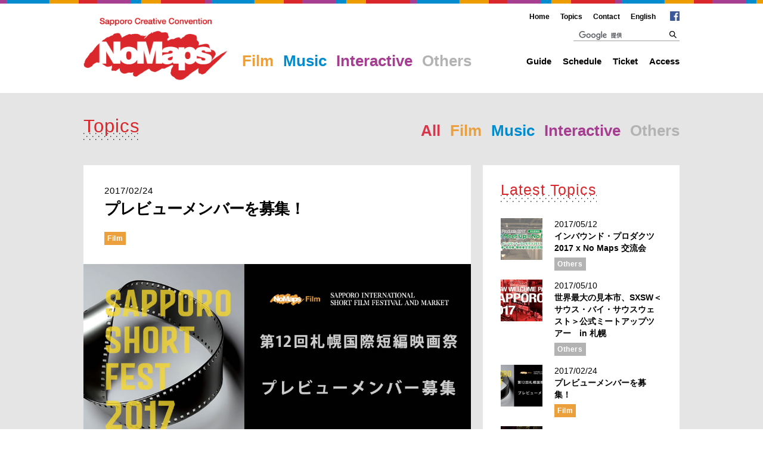

--- FILE ---
content_type: text/html; charset=UTF-8
request_url: https://no-maps.jp/2016/topics/2193
body_size: 23546
content:
<!DOCTYPE html>
<html lang="ja">
<head prefix="og: http://ogp.me/ns# fb: http://ogp.me/ns/fb# article: http://ogp.me/ns/article#">
<meta charset="UTF-8">
<meta http-equiv="X-UA-Compatible" content="IE=edge,chrome=1">
<meta name="format-detection" content="telephone=no">

<meta name="description" content="第12回札幌国際短編映画祭に応募される作品のプレビューを行う「プレビュー・メンバー」を募集します。現在、プレビューシステムの準備を進めております。 準備に多少時間が掛かりますが、このページの下の方にあ...">
<meta name="keywords" content="No Maps, No Maps, 札幌, Sapporo, コンベンション, クリエイティブ, 短編映画祭, VR, 人工知能, イベント情報, チケット">
<meta property="og:type" content="article">
<meta property="og:locale" content="ja_JP">
<meta property="og:title" content="プレビューメンバーを募集！ | Topics | No Maps">
<meta property="og:description" content="第12回札幌国際短編映画祭に応募される作品のプレビューを行う「プレビュー・メンバー」を募集します。現在、プレビューシステムの準備を進めております。 準備に多少時間が掛かりますが、このページの下の方にあ...">
<meta property="og:url" content="https://no-maps.jp/2016/topics/2193">
<meta property="og:site_name" content="No Maps - Sapporo Creative Convention">
<meta property="og:image" content="https://no-maps.jp/2016/wp-content/uploads/2017/02/ssf2017_preview.jpg">

<title>プレビューメンバーを募集！ | Topics | No Maps 2016</title>

<link rel="stylesheet" type="text/css" media="all" href="https://no-maps.jp/2016/wp-content/themes/no-maps/style.css">
<link rel="stylesheet" type="text/css" href="https://no-maps.jp/2016/wp-content/themes/no-maps/css/reset.css">
<link rel="stylesheet" type="text/css" href="https://no-maps.jp/2016/wp-content/themes/no-maps/css/colorbox.css">
<link rel="stylesheet" type="text/css" href="https://no-maps.jp/2016/wp-content/themes/no-maps/css/common.css">
<link rel="stylesheet" type="text/css" href="https://no-maps.jp/2016/wp-content/themes/no-maps/css/common_sp.css" media="screen and (max-width: 640px)">

<script src="//ajax.googleapis.com/ajax/libs/jquery/1.11.1/jquery.min.js"></script>
<script src="https://no-maps.jp/2016/wp-content/themes/no-maps/js/autoHeight.js"></script>
<script src="https://no-maps.jp/2016/wp-content/themes/no-maps/js/colorbox.js"></script>
<script src="https://no-maps.jp/2016/wp-content/themes/no-maps/js/common.js"></script>
<!--[if lt IE 9]>
	<script src="https://no-maps.jp/2016/wp-content/themes/no-maps/js/html5.js"></script>
	<script src="https://no-maps.jp/2016/wp-content/themes/no-maps/js/IE9.js"></script>
	<script src="https://no-maps.jp/2016/wp-content/themes/no-maps/js/css3-mediaqueries.js"></script>
<![endif]-->

<!-- script src="https://no-maps.jp/2016/wp-content/themes/no-maps/js/page.js"></script -->

<script>
	(function(i,s,o,g,r,a,m){i['GoogleAnalyticsObject']=r;i[r]=i[r]||function(){
	(i[r].q=i[r].q||[]).push(arguments)},i[r].l=1*new Date();a=s.createElement(o),
	m=s.getElementsByTagName(o)[0];a.async=1;a.src=g;m.parentNode.insertBefore(a,m)
	})(window,document,'script','//www.google-analytics.com/analytics.js','ga');

	ga('create', 'UA-71353688-1', 'auto');
	ga('send', 'pageview');
</script>

<title>プレビューメンバーを募集！ &#8211; No Maps 2016</title>
<link rel='dns-prefetch' href='//s.w.org' />
		<script type="text/javascript">
			window._wpemojiSettings = {"baseUrl":"https:\/\/s.w.org\/images\/core\/emoji\/2.2.1\/72x72\/","ext":".png","svgUrl":"https:\/\/s.w.org\/images\/core\/emoji\/2.2.1\/svg\/","svgExt":".svg","source":{"concatemoji":"https:\/\/no-maps.jp\/2016\/wp-includes\/js\/wp-emoji-release.min.js?ver=4.7.5"}};
			!function(a,b,c){function d(a){var b,c,d,e,f=String.fromCharCode;if(!k||!k.fillText)return!1;switch(k.clearRect(0,0,j.width,j.height),k.textBaseline="top",k.font="600 32px Arial",a){case"flag":return k.fillText(f(55356,56826,55356,56819),0,0),!(j.toDataURL().length<3e3)&&(k.clearRect(0,0,j.width,j.height),k.fillText(f(55356,57331,65039,8205,55356,57096),0,0),b=j.toDataURL(),k.clearRect(0,0,j.width,j.height),k.fillText(f(55356,57331,55356,57096),0,0),c=j.toDataURL(),b!==c);case"emoji4":return k.fillText(f(55357,56425,55356,57341,8205,55357,56507),0,0),d=j.toDataURL(),k.clearRect(0,0,j.width,j.height),k.fillText(f(55357,56425,55356,57341,55357,56507),0,0),e=j.toDataURL(),d!==e}return!1}function e(a){var c=b.createElement("script");c.src=a,c.defer=c.type="text/javascript",b.getElementsByTagName("head")[0].appendChild(c)}var f,g,h,i,j=b.createElement("canvas"),k=j.getContext&&j.getContext("2d");for(i=Array("flag","emoji4"),c.supports={everything:!0,everythingExceptFlag:!0},h=0;h<i.length;h++)c.supports[i[h]]=d(i[h]),c.supports.everything=c.supports.everything&&c.supports[i[h]],"flag"!==i[h]&&(c.supports.everythingExceptFlag=c.supports.everythingExceptFlag&&c.supports[i[h]]);c.supports.everythingExceptFlag=c.supports.everythingExceptFlag&&!c.supports.flag,c.DOMReady=!1,c.readyCallback=function(){c.DOMReady=!0},c.supports.everything||(g=function(){c.readyCallback()},b.addEventListener?(b.addEventListener("DOMContentLoaded",g,!1),a.addEventListener("load",g,!1)):(a.attachEvent("onload",g),b.attachEvent("onreadystatechange",function(){"complete"===b.readyState&&c.readyCallback()})),f=c.source||{},f.concatemoji?e(f.concatemoji):f.wpemoji&&f.twemoji&&(e(f.twemoji),e(f.wpemoji)))}(window,document,window._wpemojiSettings);
		</script>
		<style type="text/css">
img.wp-smiley,
img.emoji {
	display: inline !important;
	border: none !important;
	box-shadow: none !important;
	height: 1em !important;
	width: 1em !important;
	margin: 0 .07em !important;
	vertical-align: -0.1em !important;
	background: none !important;
	padding: 0 !important;
}
</style>
<link rel='https://api.w.org/' href='https://no-maps.jp/2016/wp-json/' />
<link rel='prev' title='最優秀脚本賞受賞の『HOME』がBAFTAで英国短編作品賞を受賞！' href='https://no-maps.jp/2016/topics/2175' />
<link rel='next' title='世界最大の見本市、SXSW＜サウス・バイ・サウスウェスト＞公式ミートアップツアー　in 札幌' href='https://no-maps.jp/2016/topics/2204' />
<link rel="canonical" href="https://no-maps.jp/2016/topics/2193" />
<link rel='shortlink' href='https://no-maps.jp/2016/?p=2193' />
<link rel="alternate" type="application/json+oembed" href="https://no-maps.jp/2016/wp-json/oembed/1.0/embed?url=https%3A%2F%2Fno-maps.jp%2F2016%2Ftopics%2F2193" />
<link rel="alternate" type="text/xml+oembed" href="https://no-maps.jp/2016/wp-json/oembed/1.0/embed?url=https%3A%2F%2Fno-maps.jp%2F2016%2Ftopics%2F2193&#038;format=xml" />
<!-- This site is powered by Tweet, Like, Plusone and Share Plugin - http://techxt.com/tweet-like-google-1-and-share-plugin-wordpress/ -->
<style type="text/css">div.socialicons{float:left;display:block;margin-right: 10px;line-height: 1;}div.socialiconsv{line-height: 1;}div.socialicons p{margin-bottom: 0px !important;margin-top: 0px !important;padding-bottom: 0px !important;padding-top: 0px !important;}div.social4iv{background: none repeat scroll 0 0 #FFFFFF;border: 1px solid #aaa;border-radius: 3px 3px 3px 3px;box-shadow: 3px 3px 3px #DDDDDD;padding: 3px;position: fixed;text-align: center;top: 55px;width: 68px;display:none;}div.socialiconsv{padding-bottom: 5px;}</style>
<script type="text/javascript" src="https://platform.twitter.com/widgets.js"></script><script type="text/javascript" src="//connect.facebook.net/ja_JP/all.js#xfbml=1"></script><script type="text/javascript" src="https://apis.google.com/js/plusone.js"></script><script type="text/javascript" src="https://platform.linkedin.com/in.js"></script><link rel="icon" href="https://no-maps.jp/2016/wp-content/uploads/2016/06/cropped-site_icon-1-32x32.png" sizes="32x32" />
<link rel="icon" href="https://no-maps.jp/2016/wp-content/uploads/2016/06/cropped-site_icon-1-192x192.png" sizes="192x192" />
<link rel="apple-touch-icon-precomposed" href="https://no-maps.jp/2016/wp-content/uploads/2016/06/cropped-site_icon-1-180x180.png" />
<meta name="msapplication-TileImage" content="https://no-maps.jp/2016/wp-content/uploads/2016/06/cropped-site_icon-1-270x270.png" />
</head>

<body id="detail">

<div id="fb-root"></div>
<script>(function(d, s, id) {
  var js, fjs = d.getElementsByTagName(s)[0];
  if (d.getElementById(id)) return;
  js = d.createElement(s); js.id = id;
  js.src = "//connect.facebook.net/ja_JP/sdk.js#xfbml=1&version=v2.6";
  fjs.parentNode.insertBefore(js, fjs);
}(document, 'script', 'facebook-jssdk'));</script>

<div id="wrapper">

	<header>
	<!-- start #header -->
	<div id="header">
			<div class="centering clrFix">
			<a class="sp menuBtn" href=""><img src="https://no-maps.jp/2016/wp-content/themes/no-maps/img/btn_menu.png" alt="MENU"></a>
			<h1><a href="https://no-maps.jp/2016"><img class="logo" src="https://no-maps.jp/2016/wp-content/themes/no-maps/img/logo.png" width="242" height="106" alt="No Maps"></a></h1>
			<a class="sp ticketBtn" href="https://no-maps.jp/2016/ticket/"><!-- <img src="https://no-maps.jp/2016/wp-content/themes/no-maps/img/icon_ticket.png" alt=""> -->Ticket</a>
			<ul class="category font_bold"><li class="film"><a href="/2016/event/film">Film</a></li>
<li class="music"><a href="/2016/event/music">Music</a></li>
<li class="interactive"><a href="/2016/event/interactive">Interactive</a></li>
<li class="others"><a href="/2016/event/others">Others</a></li>
</ul>			<nav>
			<div class="nav">
				<form id="cse-search-box" class="clrFix" action="https://no-maps.jp/2016/search/">
					<input type="hidden" name="ie" value="UTF-8">
					<input type="text" name="q" size="31">
					<!-- input type="hidden" name="cx" value="カスタム検索のID" -->
					<button type="submit"><img class="icon" src="https://no-maps.jp/2016/wp-content/themes/no-maps/img/icon_search.png" width="12" height="12" alt="検索"></button>
					<!-- input type="submit" name="sa" value="検索" -->
				</form>
				<script type="text/javascript" src="https://www.google.com/cse/brand?form=cse-search-box&lang=ja"></script>
				<ul class="global">
					<li>
						<a href="#">Guide</a>
						<ul>
							<li><a href="https://no-maps.jp/2016/guide/outline/">Outline</a></li>
							<li><a href="https://no-maps.jp/2016/guide/download/">Download</a></li>
							<li><a href="https://no-maps.jp/2016/guide/volunteers/">Volunteers</a></li>
							<li><a href="https://no-maps.jp/2016/guide/press-contact">Press Contact</a></li>
<!-- 							<li><a href="https://no-maps.jp/2016/guide/questions/">Questions</a></li> -->
						</ul>
					</li>
					<li>
						<a href="#">Schedule</a>
						<ul>
							<li><a href="https://no-maps.jp/2016/schedule/film/">Film</a></li>
							<li><a href="https://no-maps.jp/2016/schedule/music/">Music</a></li>
							<li><a href="https://no-maps.jp/2016/schedule/interactive/">Interactive</a></li>
							<li><a href="https://no-maps.jp/2016/schedule/others/">Others</a></li>
						</ul>
					</li>
					<li><a href="https://no-maps.jp/2016/ticket/">Ticket</a></li>
					<li><a href="https://no-maps.jp/2016/access/">Access</a></li>
				</ul>
				<ul class="local">
					<li><a href="https://no-maps.jp/2016">Home</a></li>
					<li><a href="https://no-maps.jp/2016/topics/">Topics</a></li>
					<li><a href="https://no-maps.jp/2016/contact/">Contact</a></li>
					<li><a href="https://no-maps.jp/2016/en/">English</a></li>
				</ul>
				<a class="facebook" href="https://www.facebook.com/No-Maps-124047468008611/?fref=ts" target="_blank"><img class="icon" src="https://no-maps.jp/2016/wp-content/themes/no-maps/img/icon_facebook.png" width="16" height="16" alt="facebook"></a>
			</div>
			</nav>
		</div>
	</div>
	<!-- end #header -->
	</header>
<section>
<div id="main">
	<div class="centering clrFix">

		<h2 class="font">Topics</h2>

		<ul class="category tabNav font_bold">
			<li class="all"><a href="/2016/topics/">All</a></li>
			<li class="film"><a href="/2016/topics/film">Film</a></li>
<li class="music"><a href="/2016/topics/music">Music</a></li>
<li class="interactive"><a href="/2016/topics/interactive">Interactive</a></li>
<li class="others"><a href="/2016/topics/others">Others</a></li>
		</ul>

		<article>
		<div id="contents">

					<div id="headline">
				<span>2017/02/24</span>
				<h3 class="ttl">プレビューメンバーを募集！</h3>
			<ul class="tags font_bold"><li class="film"><a href="/2016/topics/film">Film</a></li></ul>			</div>
			<div class="postimg">
				<img width="1000" height="474" src="https://no-maps.jp/2016/wp-content/uploads/2017/02/ssf2017_preview.jpg" class="attachment-full size-full wp-post-image" alt="" srcset="https://no-maps.jp/2016/wp-content/uploads/2017/02/ssf2017_preview.jpg 1000w, https://no-maps.jp/2016/wp-content/uploads/2017/02/ssf2017_preview-650x308.jpg 650w" sizes="(max-width: 1000px) 100vw, 1000px" />			</div>
			<div class="article">
				<p>第12回札幌国際短編映画祭に応募される作品のプレビューを行う「プレビュー・メンバー」を募集します。</p>
<p><strong>現在、プレビューシステムの準備を進めております。</strong><br />
 準備に多少時間が掛かりますが、このページの下の方にある「プレビュー申し込みフォーム」より申し込んでください。準備が出来次第事務局よりご連絡いたします。<br />
 ＊注意：Gmail、Yahooメールで迷惑メール扱いになる場合がありますので予め『@no-maps.jp』からのメールが受け取れるように設定してください。</p>
<p>「プレビュー・メンバー」は応募作品を視聴し、どのような作品かを確認・評価し、1次・2次選考の参考となるようなコメントを入力します。この作業はオフィシャル・セレクションを選出する過程で重要な作業です。<br />
 募集人数は外国語10名程度、日本語若干名を募集。インタビューさせていただき、「プレビュー・メンバー」を決定いたします。</p>
<p><strong>＜応募資格＞</strong><br />
 ・札幌市または札幌近郊に在住の20歳以上の方<br />
 ・映画が好きで、映画の知識が多少ある方<br />
 ・外国語プレビューを希望される方は、海外作品には日本語字幕が付いていないため、英語（会話・字幕）で鑑賞できる方、又はフランス語（会話）で鑑賞できる方。<br />
 ・プレビューはオンラインで視聴していただくため、ネット環境でPCが使える方<br />
 ・Web・印刷物でプレビュー・メンバー紹介する際、お名前や顔写真の掲載に同意していただける方<br />
 ・2016年3月から5月末まで（予定）の期間内に約15分〜30分の作品を100本以上の作品を視聴できる方</p>
<p><strong>＜作品プレビューにあたっての着眼点＞</strong><br />
 シナリオ、演出、役者、音楽、撮影、独創性などの着眼点で作品を視聴、鑑賞していただきます。</p>
<p><strong>＜報酬＞</strong><br />
 基本的にはボランティアでの参加になりますが、15分以上の作品を100本以上の作品をプレビューをした方には映画祭のVIP回数券等を進呈。<br />
 外国語ボランティアの方は15分以上の作品100本ごとに1万円相当の商品券を進呈。</p>
<p><strong>＜募集期間＞</strong><br />
 2017年3月末まで（予定）<br />
 応募フォームに必要情報を入力し、希望の面接日を選択してください。<br />
 映画祭事務局より、面接日時を電子メールでご連絡いたします。</p>
<p><strong>＜インタビュー・面接場所＞</strong><br />
 No Maps実行委員会 / Film部門<br />
 札幌市白石区東札幌5条1丁目1-1インタークロスクリエイティブセンター2F H</p>
<p><strong>＜申し込みフォーム＞</strong><br />
 <a href="http://bit.ly/SSF2017_preview" target="_blank">プレビュー申し込みフォーム</a></p>			</div>
		
		<div class="social4i" style="height:29px;"><div class="social4in" style="height:29px;float: left;"><div class="socialicons s4twitter" style="float:left;margin-right: 10px;"><a href="https://twitter.com/share" data-url="https://no-maps.jp/2016/topics/2193" data-counturl="https://no-maps.jp/2016/topics/2193" data-text="プレビューメンバーを募集！" class="twitter-share-button" data-count="horizontal" data-via=""></a></div><div class="socialicons s4fblike" style="float:left;margin-right: 10px;"><div class="fb-like" data-href="https://no-maps.jp/2016/topics/2193" data-send="true"  data-layout="button_count" data-width="100" data-height="21"  data-show-faces="false"></div></div></div><div style="clear:both"></div></div>
			<ol class="pageNav clrFix">
			<li class="prev"><a href="https://no-maps.jp/?p=2175">									<span>2017/02/17</span>					<strong>最優秀脚本賞受賞の『HOME』がBAFTAで英国短編作品賞を受賞！</strong>					</a></li>											<li class="next"><a href="https://no-maps.jp/?p=2204">										<span>2017/05/10</span>					<strong>世界最大の見本市、SXSW＜サウス・バイ・サウスウェスト＞公式ミートアップツアー　in 札幌</strong>					</a></li>						</ol>

			<a class="back btn3" href="https://no-maps.jp/2016/topics/" rel="index">Back</a>

		</div>
		</article>

		
<aside>
<div id="side">
	<h2 class="font">Latest Topics</h2>
	<ol><li><a href="https://no-maps.jp/2016/topics/2209"><img width="70" height="70" src="https://no-maps.jp/2016/wp-content/uploads/2017/05/20170518meetup-140x140.png" class="attachment-70x70 size-70x70 wp-post-image" alt="" /><div><span>2017/05/12</span><strong>インバウンド・プロダクツ2017 x No Maps 交流会</strong></a><ul class="tags font_bold"><li class="others"><a href="https://no-maps.jp/2016/topics/tag/others">Others</a></li></ul></div></li>
<li><a href="https://no-maps.jp/2016/topics/2204"><img width="70" height="70" src="https://no-maps.jp/2016/wp-content/uploads/2017/05/sapporo-140x140.jpg" class="attachment-70x70 size-70x70 wp-post-image" alt="" /><div><span>2017/05/10</span><strong>世界最大の見本市、SXSW＜サウス・バイ・サウスウェスト＞公式ミートアップツアー　in 札幌</strong></a><ul class="tags font_bold"><li class="others"><a href="https://no-maps.jp/2016/topics/tag/others">Others</a></li></ul></div></li>
<li><a href="https://no-maps.jp/2016/topics/2193"><img width="70" height="70" src="https://no-maps.jp/2016/wp-content/uploads/2017/02/ssf2017_preview-140x140.jpg" class="attachment-70x70 size-70x70 wp-post-image" alt="" /><div><span>2017/02/24</span><strong>プレビューメンバーを募集！</strong></a><ul class="tags font_bold"><li class="film"><a href="https://no-maps.jp/2016/topics/tag/film">Film</a></li></ul></div></li>
<li><a href="https://no-maps.jp/2016/topics/2175"><img width="70" height="70" src="https://no-maps.jp/2016/wp-content/uploads/2017/02/Home_Bafta_speach-140x140.jpg" class="attachment-70x70 size-70x70 wp-post-image" alt="" /><div><span>2017/02/17</span><strong>最優秀脚本賞受賞の『HOME』がBAFTAで英国短編作品賞を受賞！</strong></a><ul class="tags font_bold"><li class="film"><a href="https://no-maps.jp/2016/topics/tag/film">Film</a></li></ul></div></li>
<li><a href="https://no-maps.jp/2016/topics/2170"><img width="70" height="70" src="https://no-maps.jp/2016/wp-content/uploads/2017/02/cdb428852e9c63e5e23fe323ec59bc4f-140x140.png" class="attachment-70x70 size-70x70 wp-post-image" alt="" /><div><span>2017/02/09</span><strong>No Maps 2017公式サイドイベント『#音マ』2/12に開催!!</strong></a></div></li>
</ol>	<hr>
	<h2 class="font">Pickup</h2>
	<ol><li><a href="https://no-maps.jp/2016/topics/1839"><img width="70" height="70" src="https://no-maps.jp/2016/wp-content/uploads/2016/10/vrfs_pr-01-140x140.jpg" class="attachment-70x70 size-70x70 wp-post-image" alt="" /><div><span>2016/10/13</span><strong>VRイベント｢没入祭｣の整理券＆展示内容を公開！</strong></a><ul class="tags font_bold"><li class="interactive"><a href="https://no-maps.jp/2016/topics/tag/interactive">Interactive</a></li></ul></div></li>
<li><a href="https://no-maps.jp/2016/topics/1733"><img width="70" height="70" src="https://no-maps.jp/2016/wp-content/uploads/2016/10/tel-140x140.jpg" class="attachment-70x70 size-70x70 wp-post-image" alt="" /><div><span>2016/10/09</span><strong>会期中のお問合せは事務局＆インフォメーション携帯へ！</strong></a></div></li>
<li><a href="https://no-maps.jp/2016/topics/1421"><img width="70" height="70" src="https://no-maps.jp/2016/wp-content/uploads/2016/09/nomapsgoLOGO-140x140.jpg" class="attachment-70x70 size-70x70 wp-post-image" alt="" srcset="https://no-maps.jp/2016/wp-content/uploads/2016/09/nomapsgoLOGO-140x140.jpg 140w, https://no-maps.jp/2016/wp-content/uploads/2016/09/nomapsgoLOGO-370x370.jpg 370w, https://no-maps.jp/2016/wp-content/uploads/2016/09/nomapsgoLOGO.jpg 1024w" sizes="(max-width: 70px) 100vw, 70px" /><div><span>2016/09/29</span><strong>No Maps GO!で街全体をコンベンションに。</strong></a></div></li>
<li><a href="https://no-maps.jp/2016/topics/637"><img width="70" height="70" src="https://no-maps.jp/2016/wp-content/uploads/2016/06/slide-140x140.jpg" class="attachment-70x70 size-70x70 wp-post-image" alt="" /><div><span>2016/07/14</span><strong>No Maps 2016 チケット発売中!!</strong></a><ul class="tags font_bold"><li class="others"><a href="https://no-maps.jp/2016/topics/tag/others">Others</a></li></ul></div></li>
</ol>	</div>
</aside>

	</div>


</div>
</section>
	<footer>
	<!-- start #footer -->
	<div id="footer">
		<div class="centering clrFix">
			<a href="https://no-maps.jp/2016"><img class="logo" src="https://no-maps.jp/2016/wp-content/themes/no-maps/img/logo_mono.png" width="180" height="61" alt="No Maps"></a>
			<!-- <a class="pageTop" href="#header"><img class="spNone" src="https://no-maps.jp/2016/wp-content/themes/no-maps/img/pagetop.png" alt="^"><img class="pcNone" src="https://no-maps.jp/2016/wp-content/themes/no-maps/img/pagetop_sp.png" width="25" height="21" alt="^"></a> -->
			<ul class="nav">
				<li><a href="https://no-maps.jp/2016">Home</a></li>
				<li><a href="https://no-maps.jp/2016/topics/">Topics</a></li>
				<li><a href="https://no-maps.jp/2016/contact/">Contact</a></li>
				<li><a href="https://no-maps.jp/2016/en/">English</a></li>
			</ul>
			<a class="facebook" href="https://www.facebook.com/No-Maps-124047468008611/?fref=ts" target="_blank"><img class="icon" src="https://no-maps.jp/2016/wp-content/themes/no-maps/img/icon_facebook.png" width="16" height="16" alt="facebook"></a>
			<small>Copyright ⓒ No Maps Committee, All Rights Reserved.</small>
		</div>
	</div>
	<!-- end #footer -->
	</footer>

</div>


<script type='text/javascript' src='https://no-maps.jp/2016/wp-includes/js/wp-embed.min.js?ver=4.7.5'></script>
<script type='text/javascript' src='https://no-maps.jp/2016/wp-includes/js/jquery/jquery.js?ver=1.12.4'></script>
<script type='text/javascript' src='https://no-maps.jp/2016/wp-includes/js/jquery/jquery-migrate.min.js?ver=1.4.1'></script>
	<div id="fb-root"></div>
	</body>
</html>


--- FILE ---
content_type: text/css
request_url: https://no-maps.jp/2016/wp-content/themes/no-maps/style.css
body_size: 192
content:
/*
THEME NAME: No Maps
THEME URI: https://no-maps.jp/
DESCRIPTION:
VERSION: 1.0
AUTHOR: <a href="http://www.northgraphic.co.jp/">NorthGraphic</a>
AUTHOR URI: http://www.northgraphic.co.jp/
*/


--- FILE ---
content_type: text/css
request_url: https://no-maps.jp/2016/wp-content/themes/no-maps/css/reset.css
body_size: 1662
content:
@charset "UTF-8";

html,body,div,span,applet,object,iframe,h1,h2,h3,h4,h5,h6,p,blockquote,pre,a,abbr,acronym,address,big,cite,code,del,dfn,em,font,img,ins,kbd,q,s,samp,small,strike,strong,sub,sup,tt,var,b,u,i,center,dl,dt,dd,ul,li,fieldset,form,label,legend,table,caption,tbody,tfoot,thead,tr,th,td{
margin:0;padding:0;border:0;outline:0;font-size:100%;background:transparent}
html{height:100%; font-size: 93%;}
body{height:100%;line-height:160%;letter-spacing:0}
img{line-height:1.0}
ul{list-style:none}
blockquote,q{quotes:none}
:focus{outline:0}
ins{text-decoration:none}
del{text-decoration:line-through}
table{border-collapse:collapse;border-spacing:0}
/*\*/
* html #container{overflow:visible}
/**/
input,select,textarea{font-size:12px;color:#333}
.clrFix:after{clear:both;height:0;font-size:0;visibility:hidden;display:block;content:"."}
* html .clrFix{zoom:1}*:first-child+html .clrFix{zoom:1}.clrFix{display:inline-table}
/*\*/
* html .clrFix{height:1%}
.clrFix{display:block}
/**/
*{-webkit-text-size-adjust:none;-webkit-tap-highlight-color:rgba(0,0,0,0)}
/*\*/
* html .foo{height:1%}
/**/
article,aside,canvas,details,figcaption,figure,footer,header,hgroup,menu,nav,section,summary,time,mark,audio,video{margin:0;padding:0;border:0;outline:0;font-size:100%;vertical-align:baseline;background:transparent}
article,aside,details,figcaption,figure,footer,header,hgroup,menu,nav,section{display:block}
nav ul{list-style:none}mark{background-color:#ff9;color:#000;font-style:italic;font-weight:bold}
del{text-decoration:line-through}
abbr[title],dfn[title]{border-bottom:1px dotted;cursor:help}
img{vertical-align:bottom}

--- FILE ---
content_type: text/css
request_url: https://no-maps.jp/2016/wp-content/themes/no-maps/css/common.css
body_size: 33190
content:
@charset "UTF-8";

*{
	-webkit-appearance: none;
	-moz-appearance: none;
	appearance: none;
}

.fltL{float: left;}
.fltR{float: right;}
.fltNone{float: none;}
.clr{clear: both;}

.pc{display: block;}
.sp{display: none;}


body{
	background: #fff;
	color: #000;
	font: normal 92%/1.6 "ヒラギノ角ゴ Pro W3", "Hiragino Kaku Gothic Pro", "メイリオ", Meiryo, Osaka, "ＭＳ Ｐゴシック", "MS PGothic", sans-serif;
	white-space: normal;
	word-wrap: break-word;
	word-break: break-word;
	overflow-wrap: break-word;
	-webkit-text-size-adjust: 100%;
}

hr{
	float: none;
	clear: both;
	margin: 0;
	width: 100%;
	height: 1px;
	border: 0;
	background: #e5e5e5;
	line-height: 1px;
}

iframe{border: 0;}

table{
	border-collapse: collapse;
	border-spacing: 0;
	table-layout: fixed;
	empty-cells: show;
	font-size: inherit;
}
table.bdrNone{
	width: 100%;
	border: 0;
}
table.bdrNone tr{
	border-bottom: 1px dotted #eee;
}
table.artist.bdrNone tr{
	border-bottom: none;
}
table.bdrNone tr:last-child{
	border-bottom:none;
}
table.bdrNone th,
table.bdrNone td{
	padding: 10px 5px;
	border: 0;
	vertical-align: top;
}
table.bdrNone th{width: 25%;}

/* 組織table */
table.bdrOgnz tr{
	width: 100%;
	border-bottom: none;
}
table.bdrOgnz th{
	width: 23%;
	font-weight: normal;
}
table.bdrOgnz td{
/* 	width: 77%; */
}
table.bdrOgnz th,table.bdrOgnz td{
	padding: 2px 0;
}


a:link, a:visited, button[type="submit"]{
	-webkit-transition: all 0.1s linear;
	-moz-transition: all 0.1s linear;
	transition: all 0.1s linear;
}

a img,
button img{
	border: 0;
	outline: 0;
}

img.icon{vertical-align: middle;}

h2.font{
	display: inline-block;
	margin: 0 0 40px;
	padding: 0 0 10px;
	background: url(../img/bg_dots.png) repeat-x left bottom;
	color: #d9272b;
	font-size: 230%;
	font-weight: normal;
	letter-spacing: 1px;
	line-height: 100%;
}

.all a{color: #d8374b;}
.film a{color: #eca03c;}
.music a{color: #008cce;}
.interactive a{color: #a53e91;}
.others a{color: #b3b3b3;}

.font{
	font-family: "HelveticaNeue-Regular", "Helvetica Neue Regular", "Helvetica Neue", Arial, "ヒラギノ角ゴ Pro W3", "Hiragino Kaku Gothic Pro", sans-serif;
	font-weight: 400;
}
.font_bold{
	font-family: "HelveticaNeue-Bold", "Helvetica Neue Bold", "Helvetica Neue", Arial, "ヒラギノ角ゴ Pro W6", "Hiragino Kaku Gothic Pro", sans-serif;
	font-weight: 700;
}

.tags{
	float: none;
	overflow: hidden;
}

.tags li,
.category li{
	display: inline-block;
	line-height: 1;
	text-align: center;
}
.category li{margin-left: 12px;}
.category li:first-child{margin-left: 0;}
.category li a{
	display: block;
	border-bottom-width: 0;
	border-bottom-style: solid;
	padding-bottom: 4px;
}
.category li a:hover,
.category li.selected a{
	padding-bottom: 0;
	border-bottom-width: 4px;
}
.tags li{background: #d8374b;}
.tags li.all{background: #d8374b;}
.tags li.film{background: #eca03c;}
.tags li.music{background: #008cce;}
.tags li.interactive{background: #a53e91;}
.tags li.others{background: #b3b3b3;}
.category li.all a{border-bottom-color: #d8374b;}
.category li.film a{border-bottom-color: #eca03c;}
.category li.music a{border-bottom-color: #008cce;}
.category li.interactive a{border-bottom-color: #a53e91;}
.category li.others a{border-bottom-color: #b3b3b3;}

.tags li a,
.tags li span{
	display: block;
	padding: 5px;
	color: #fff;
	text-decoration: none;
	letter-spacing: 0.05em;
	font-size: 90%;
}
.tags li a:hover{background: rgba(216,40,43, 0.98);}
.category li{
	font-size: 26px;
	line-height: 1;
}
.category a{text-decoration: none;}
.category.tabNav{
	float: right;
	margin-top: 10px;
}


.centering{
	margin: 0 auto;
	width: 1000px;
}

#wrapper{
	width: 100%;
	min-width: 1000px;
	overflow: hidden;
	background: #e5e5e5;
}

#header{
	margin: 0 0 40px;
	padding: 16px 0 20px;
	height: 120px;
	background: url(../img/bdr_colors.png) repeat-x left top #fff;
}
#header h1{
	display: inline-block;
	float: left;
	padding: 13px 24px 0 0;
}

#header .category{
	display: inline-block;
	float: left;
	margin: 53px 0 0 0;
	padding: 20px 0 0;
	/*background: url(../img/event_category.png) no-repeat center top;*/
	text-align: center;
}
/*#header .category li.others{font-size: 22px;}*/

#header .nav{
	position: relative;
	float: right;
	text-align: right;
}
#header .nav ul{
	display: inline-block;
	margin: 0;
	padding: 0;
}
#header .nav ul.global{
	font-weight: bold;
	font-size: 110%;
}
#header .nav ul.local{
	position: absolute;
	right: 40px; top: 3px;
	width: 400px;
	font-weight: bold;
	font-size: 90%;
}
#header .nav li{
	display: inline-block;
	position: relative;
	margin: 0 0 0 15px;
	text-align: center;
}
#header .nav li a{
	display: block;
	color: #000;
	text-decoration: none;
}
#header .nav li a:hover{
	text-decoration: none;
	color: rgba(216,40,43, 0.98);
}
#header .nav li > ul{
	display: none;
	position: absolute;
	left: -5px;
	padding: 0;
	width: auto;
	overflow: visible;
	z-index: 101;
	background: rgba(0, 0, 0, 0.98);
	font-size: 90%;
	white-space: nowrap;
}
#header .nav li > ul li{
	display: block;
	margin: 0;
	border-top: 1px solid rgba(255, 255, 255, 0.98);
	text-align: left;
}
#header .nav li > ul li:first-child{
	border-top: none;
}
#header .nav li > ul li a{
	color: #fff;
	font-weight: normal;
	letter-spacing: 0.1em;
	display: block;
	padding: 7px 30px;
}
#header .nav li > ul li a:hover{
	background: rgba(216,40,43, 0.98);
	text-decoration: none;
	color: #fff;
}
#header .nav li > ul li a.coming{
	color: #666;
}
#header .nav li > ul li a.coming:hover{
	background: rgba(0, 0, 0, 0.98);
}

#header .facebook{
	position: absolute;
	right: 0; top: 0;
}

#cse-search-box{
	display: block;
	margin: 35px 0 22px auto;
	padding: 0;
	width: 178px;
	border-bottom: 1px solid #9fa0a0;
	text-align: left;
	line-height: 0;
}
#cse-search-box input[type="text"]{
	float: left;
	margin: 0 0 1px;
	width: 152px;
	border: 0 !important;
	text-align: left;
	line-height: 1;
	-webkit-box-sizing: border-box;
	-moz-box-sizing: border-box;
	box-sizing: border-box;
	-webkit-border-radius: 0;
	-moz-border-radius: 0;
	-ms-border-radius: 0;
	-o-border-radius: 0;
	border-radius: 0;
}
#cse-search-box input[type="text"]:focus{
	background: #f2f2f2 !important;
}
#cse-search-box button{
	float: right;
	width: 20px;
	border: 0;
	background: none transparent;
	text-align: center;
	line-height: 1;
	vertical-align: middle;
	cursor: pointer;
}
#cse-search-box button img.icon{
	position: relative;
	top: -1px; left: -3px;
}

#contents{padding: 0 0 60px;}
#contents.centering{margin: 0 0 70px;}

#contents h2{
	margin-bottom: 20px;
	padding-bottom: 10px;
}

#contents h3{
	margin: 0 0 40px;
	font-weight: normal;
	font-size: 175%;
	letter-spacing: 1px;
	text-align: center;
}
#contents h4{
	margin: 0 0 30px;
	color: #d9272b;
	font-weight: bold;
	font-size: 125%;
	letter-spacing: 1px;
	text-align: left;
}

#contents a[target="_blank"],
#contents a[href$=".pdf"]{
	display: inline-block;
	margin-right: 2px;
	padding-right: 18px;
	background-position: right center;
	background-repeat: no-repeat;
}
#contents a[target="_blank"]{background-image: url(../img/icon_external.png);}
#contents a[href$=".pdf"]{background-image: url(../img/icon_pdf.png);}

#contents a.iconNone{
	padding-right: 0;
	margin-right: 0;
	background-image: none;
}

/*
#contents img{
	width: 100%;
	height: 100%;
}
*/

#sponsored{
	padding: 50px 0;
	background: #FFFFFF;
}
#sponsored h3{
	border-top: solid 1px #000;
	padding-top: 10px;
	margin-bottom: 10px;
	font-size: 150%;
}
#sponsored h3.none{
	padding-top: 0;
	margin-bottom: 0;
}
#sponsored h3 span{
	font-size: 70%;
}
#sponsored .logo{
	text-align: center;
}
#sponsored .logo img{
	margin: 0 0 30px;
	padding: 0;
}
#contents #sponsored .logo a[target="_blank"]{
	background-image:none;
	margin-right: 0;
	padding-right: 0;
}
#contents #sponsored .logo a {
	display: inline-block;
}
#contents #sponsored .logo a img{
/* 	width: 100%; */
	zoom: 90%;
}

.breadCrumb{
	display: block;
	margin: 0 0 30px;
}

.pagination{
	list-style: none;
	margin: 20px 0;
	padding: 0 15px;
	border-top: 1px solid #9fa0a0;
}
.pagination li{
	display: inline-block;
	vertical-align: top;
	font-size: 120%;
	line-height: 1;
	white-space: nowrap;
}
.pagination li a{
	display: block;
	margin: 5px;
	padding: 10px 0;
	width: 2em;
	background: url(../img/bg_dots2.png) repeat;
	color: #e5e5e5;
	text-align: center;
	text-decoration: none;
	filter: dropshadow(color=#000000,offX= 0,offY=-1)
	dropshadow(color=#000000,offX= 1,offY= 0)
	dropshadow(color=#000000,offX= 0,offY= 1)
	dropshadow(color=#000000,offX=-1,offY= 0);
	-webkit-text-stroke-color: #000;
	-webkit-text-stroke-width: 1px;
	text-shadow: black 1px 1px 0px, black -1px 1px 0px,
				 black 1px -1px 0px, black -1px -1px 0px;
}
.pagination li span{
	display: block;
	position: relative;
	top: -1px;
	margin: 0 5px;
	padding: 15px 10px 10px;
	border: 1px solid #9fa0a0;
	border-top: 0;
	background: #e5e5e5;
}

#side{
	float: right;
	margin: 0 0 70px;
	padding: 30px 0;
	width: 330px;
	background: #fff;
	text-align: left;
}
#side h2.font{
	margin: 0 30px 10px;
	font-size: 180%;
	border-bottom: none;
}
#side hr + h2{margin-top: 20px;}
#side > ol{
	list-style: none;
	padding: 0 30px;
}
#side > ol > li{
	float: none;
	clear: both;
	margin: 15px 0;
	text-align: left;
	overflow: hidden;
}
#side > ol li a{
	text-decoration: none;
}
#side > ol > li > a{
	display: inline-block;
	float: left;
	margin: 0;
	width: 70px;
}
#side > ol > li > div{
	float: right;
	width: 180px;
}
#side > ol > li > div > a{color: #000;}
#side > ol > li > div > a:hover{text-decoration: underline;}
#side > ol > li > div strong{
	display: block;
	margin: 0 0 5px;
	font-size: 100%;
	line-height: 1.5;
}
#side > p{margin: 10px 30px 0;}
#side hr{margin: 30px 0 20px;}


#footer{
	padding: 35px 0 20px;
	background: url(../img/bdr_colors.png) repeat-x left top #fff;
	text-align: right;
}
#footer .logo{
	float: left;
}
#footer .nav{
	display: inline-block;
	margin-right: 10px;
	vertical-align: middle;
	line-height: 0;
}
#footer .nav li{
	display: inline-block;
	padding: 0 15px;
	border-right: 1px solid #000;
	line-height: 1;
}
#footer .nav li:first-child{border-left: 1px solid #000;}
#footer .nav li a{
	color: #000;
	font-weight: bold;
	/*letter-spacing: 1px;*/
	text-decoration: none;
}
#footer .nav li a:hover{
	text-decoration: underline;
}
#footer small{
	display: block;
	clear: right;
	margin: 15px 0 0 auto;
	color: #646464;
	font-weight: normal;
	font-size: 90%;
	letter-spacing: 1px;
	text-align: right;
}

#modal{
	display: none;
}

.tabContent{
	float: none;
	clear: both;
}



.blcWrap{
	float: none;
	clear: both;
	margin-left: -20px;
	width: 1020px;
	height: auto;
}
.blcWrap.wHalf{
	width: 510px;
}
/*.blcWrap + .blcWrap{display: none;}*/
.blcWrap > a{
	display: block;
	position: relative;
	float: left;
	margin: 0 0 24px 20px;
	padding: 0 0 50px;
	width: 234px;
	min-height: 250px;
	background: #fff;
	color: #000;
	-webkit-box-shadow: 2px 2px 5px rgba(0, 0, 0, 0.2);
	box-shadow: 2px 2px 5px rgba(0, 0, 0, 0.2);
	-webkit-transition: all 0.1s linear;
	-moz-transition: all 0.1s linear;
	transition: all 0.1s linear;
	text-decoration: none;
}
.blcWrap.col3 > a{
	width: 320px;
	min-height: 240px;
}
.blcWrap > a:hover{
	top: 2px;
	-webkit-box-shadow: 0 0 0 rgba(0, 0, 0, 0);
	box-shadow: 0 0 0 rgba(0, 0, 0, 0);
}
.blcWrap > a > b{
	position: absolute;
	left: -10px; top: 0;
	display: inline-block;
	z-index: 3;
	padding: 5px;
	background: #d8374b;
	color: #fff;
	letter-spacing: 0.05em;
	font-size: 90%;
	text-decoration: none;
}
.blcWrap > a img.finished{
	content: url(../img/event_finished.png);
	position: absolute;
	left: 0; top: 0;
	z-index: 100;
	padding: 0;
	width: 100%;
	height: auto;
	color: #fff;
	font-size: 200%;
	text-align: center;
	vertical-align: middle;
}

.blcWrap > a img{
	display: block;
	margin: 0 auto;
	height: 100%;
	width: 100%;
}
.blcWrap > a > div{
	display: block;
	color: #000;
	text-decoration: none;
}
.blcWrap > a .tags{text-align: left;}
.blcWrap > a .tags + a{clear: left;}
.blcWrap > a strong{
	display: block;
	float: none;
	clear: both;
	padding: 15px;
	font-size: 110%;
	line-height: 1.4;
	text-align: left;
}
.blcWrap > a em{
	display: block;
	padding: 0 15px;
	font-style: normal;
	font-size: 100%;
	line-height: 1.4;
}
.blcWrap > a > span{
	display: block;
	position: absolute;
	left: 0; bottom: 0;
	padding: 0 15px 15px;
	text-align: left;
	font-size: 85%;
	line-height: 150%;
}
.blcWrap > p{
	margin: 0 0 20px 20px;
	padding: 30px 0;
}

/*.blcWrap + .blcWrap{display: none;}*/


img.aligncenter{
	display: block;
	margin-left: auto;
	margin-right: auto;
}


.article{
	padding: 35px;
	background: #fff;
	line-height: 190%;
	letter-spacing: 0.1em;
}

#contents .article h2{
	margin: 0 0 10px;
	border-bottom: 3px double #000;
	font-size: 150%;
}
#contents .article h2 ~ h2{margin: 30px 0 10px;}

#contents .article h3{
	margin: 0 0 5px;
	text-align: left;
	font-size: 135%;
}
#contents .article h3 ~ h3{margin: 30px 0 5px;}

.article small{ font-size: 75%;}
.article p{line-height: 1.8;}
.article p + p{margin-top: 1em;}

.article a{
	color: #d9272b;
	text-decoration: underline;
}

.article a.btn{
	display: block;
	float: none;
	clear: both;
	margin: 20px auto;
	padding: 15px;
	border: 2px solid #d9272b;
	background: #fff;
	color: #d9272b;
	font-weight: bold;
	font-size: 110%;
	line-height: 1.4;
	text-align: center;
	text-decoration: none;
}
.article a.btn:hover{
	background: #d9272b;
	color: #fff;
}
.article a.btn span{
	display: inline-block;
	position: relative;
}
.article a.btn span:after{
	content: url(../img/arrow_red.png);
	margin-left: 10px;
	vertical-align: middle;
}
.article a.btn:hover span:after{
	content: url(../img/arrow_white.png);
}

a.btn2,
.article a.btn2,
#contents a.btn2[target="_blank"]{
	display: inline-block;
	margin: 0 0 0 5px;
	padding: 3px 14px 3px 8px;
	line-height: 120%;
	border-right: 5px solid rgba(0, 0, 0, 0.98);
	background: url(../img/bg_arrow.png) no-repeat right center rgba(0, 0, 0, 0.98);
	color: #fff;
	font-weight: normal;
	font-size: 85%;
	text-decoration: none;
	vertical-align: baseline;
}
a.btn2:hover,
.article a.btn2:hover,
#contents a.btn2[target="_blank"]:hover{
	background-color: rgba(216,40,43, 0.98);
	border-right-color: rgba(216,40,43, 0.98);
}

a.btn3,
.article a.btn3,
#contents form button.btn3{
	display: inline-block;
	padding: 10px;
	min-width: 140px;
	border: 0;
	background: rgba(0, 0, 0, 0.98);
	color: #fff;
	font-weight: bold;
	font-size: 110%;
	line-height: 1;
	white-space: nowrap;
	text-decoration: none;
	text-align: center;
	cursor: pointer;
	-webkit-box-sizing: border-box;
	-moz-box-sizing: border-box;
	box-sizing: border-box;
}
a.btn3:hover,
.article a.btn3:hover,
#contents form button.btn3:hover{
	background: rgba(216,40,43, 0.98);
}

.article img{
	max-width: 100%;
	height: auto;
}

.article th,
.article td{
	padding: 5px;
	text-align: left;
	line-height: 1.4;
}

.article ul,
.article ol{
	margin: 0;
	padding: 0 0 0 1.5em;
	list-style-position: outside;
}
.article ul{list-style-type: disc;}
.article ol{list-style-type: decimal;}


.article .blcWrap{
	margin-left: -10px;
	width: 940px;
}
.article .blcWrap dl{
	float: left;
	margin: 10px 0 0 10px;
	width: 223px;
	border: 1px solid #9fa0a0;
	text-align: center;
	font-weight: bold;
}
.article .blcWrap.col2 dl{width: 450px;}
.article .blcWrap.col3 dl{width: 301px;}
.article .blcWrap dl.single{
	float: none;
	width: auto;
}

.article .blcWrap dt{
	display: table-cell;
	background: #fff;
	width: 223px;
	height: 180px;
	font-size: 200%;
	line-height: 1.1;
	vertical-align: middle;
}
.article .blcWrap.col2 dt{
	width: 458px;
	height: 130px;
}
.article .blcWrap dt em{
	display: inline-block;
	margin: 0 5px;
	font-size: 150%;
	vertical-align: baseline;
	font-style: normal;
	letter-spacing: -2px;
}
.article .blcWrap dt span,
.article .blcWrap dd span{
	font-size: 75%;
	letter-spacing: 0;
}
.article .blcWrap dd{
	margin: 0;
	padding: 20px 0;
	background: #f5f5f5;
	font-size: 150%;
}
.article .blcWrap dl.single dd{
	padding: 10px;
	font-size: 100%;
	height: auto !important;
}

.article .gallery{
	float: none;
	clear: both;
	overflow: hidden;
}
.article .gallery a{
	display: inline-block;
	margin: 0 10px 10px 0;
}

/* ダウンロードページ */
.article .download a{
	text-align: center;
	text-decoration: none;
	color: #d9272b;
	padding: 20px 35px;
	-webkit-border-radius: 20px;
	-moz-border-radius: 20px;
	-ms-border-radius: 20px;
	-o-border-radius: 20px;
	border-radius: 20px;
	background-color: #eaeaea;
	display: block;
}
.article .download a:hover {
	text-decoration: none;
	color: #FFF;
	background-color: #d9272b;
}
.article .download a[href$=".pdf"]{
	background-image: none !important;
	padding-right:35px !important;
}
.article .download a strong{
	font-size: 110%;
	display: block;
}
.article .download a small{
	color: #000;
}



#detail .catch{
	position: relative;
}
#detail .catch .tags{
	position: absolute;
	left: 0; top: 0;
}
#detail .catch .tags li{
	font-size: 125%;
}
#detail .catch .tags li a{
	padding: 10px 30px;
	letter-spacing: 1px;
}

#detail #headline{
	padding: 30px 35px;
	background: #fff;
	text-align: left;
	line-height: 190%;
	letter-spacing: 0.1em;
}
#detail #headline span{
	font-size: 110%;
	font-weight: normal;
	letter-spacing: 1px;
}
#detail #headline strong{
	display: block;
	margin: 0 0 15px;
	line-height: 1.5;
}
#detail #headline h3{
	margin: 0 0 20px;
	font-weight: bold;
	font-size: 190%;
	line-height: 130%;
	letter-spacing: -0.03em;
	text-align: left;
}
#detail #headline h3 span{
	display: inline-block;
	margin: 0 0 0 15px;
	padding: 5px 10px;
	border: 1px solid #d8374b;
	color: #d8374b;
	font-size: 50%;
	line-height: 1;
	white-space: nowrap;
	vertical-align: text-top;
}

#detail #contents{
	float: left;
	width: 650px;
}
#detail #contents.wide{
	float: none;
	width: auto;
}
#detail #contents .postimg img{
	width: 100%;
	height: 100%;
}
#detail #contents .artist,
.editor-area .artist{
	float: none;
	clear: both;
	overflow: hidden;
	margin: 0 0 15px;
	width: 100%;
	text-align: left;
}
#detail #contents .artist p,
#detail #contents .artist figure,
.editor-area .artist p,
.editor-area .artist figure{
	display: inline;
}
#detail #contents .artist img,
.editor-area .artist img{
	margin: 0;
	max-width: 100%;
	height: auto;
}
#detail #contents .artist th,
.editor-area .artist th{
	margin: 0;
	padding: 0 0 10px;
	width: 70%;
	height: 1.5em;
	font-weight: bold;
	font-size: 135%;
	vertical-align: top;
}
#detail #contents .artist td,
.editor-area .artist td{
	margin: 0;
	padding: 0;
	vertical-align: top;
	line-height: 180%;
}
#detail #contents .artist tr:first-child td,
.editor-area .artist tr:first-child td{
	padding-right: 5%;
}
#detail #contents .artist + p,
.editor-area .artist + p{
	clear: both;
	margin: 0;
	padding: 0;
}

#detail .social4i{
	float: none;
	clear: both;
	padding: 15px 35px 30px;
	background: #fff;
}

#detail a.back{
	display: block;
	float: none;
	clear: both;
	margin: 10px auto 20px;
	width: 180px;
}

#detail .pageNav{
	list-style: none;
	position: relative;
	float: left;
	margin: 25px 0;
	padding: 0;
	width: 650px;
}
#detail #contents.wide .pageNav{
	float: none;
	width: auto;
}
#detail .pageNav .prev{
	float: left;
	width: 50%;
	text-align: left;
}
#detail .pageNav .prev:after,
#detail .pageNav .next:before{
	content: "";
	display: block;
	position: absolute;
	top: 0;
	width: 1px;
	height: 100%;
	min-height: 14px;
	background: #9fa0a0;
}
#detail .pageNav .prev:after{right: 50%;}
#detail .pageNav .prev a,
#detail .pageNav .next a{
	display: block;
	height: auto;
	min-height: 14px;
	color: #000;
	background-repeat: no-repeat;
	white-space: nowrap;
	text-decoration: none;
}
#detail .pageNav .prev a{
	margin: 0 0 0 5px;
	padding: 5px 20px 5px 0;
	/*background-image: url(../img/btn_prev.png);*/
	background-position: left center;
}
#detail .pageNav .next{
	float: right;
	width: 50%;
	text-align: right;
}
#detail .pageNav .next:before{left: 50%;}
#detail .pageNav .next a{
	margin: 0 5px 0 0;
	padding: 5px 0 5px 20px;
	/*background-image: url(../img/btn_next.png);*/
	background-position: right center;
}
#detail .pageNav li a span{
	display: block;
}
#detail .pageNav li a strong{
	display: block;
	overflow: hidden;
	text-overflow: ellipsis;
	font-size: 120%;
	line-height: 1.4;
}

#detail #contents .sns{
	padding: 20px 0;
}
#detail #contents .twitter{
	float: left;
	margin: 0 20px 0 0;
	width: 490px;
}
#detail #contents .facebook{
	float: left;
	margin: 0;
	width: 490px;
}


#search .gsc-control-cse{padding: 0;}
#search .gsc-orderby,
#search .gs-image-box{display: none;}
#search .gsc-result-info-container{
	white-space: nowrap;
	width: auto;
}
#search td.gcsc-branding-text{
	width: 412px;
	white-space: nowrap;
	vertical-align: middle;
}
#search td.gcsc-branding-img-noclear{width: 52px;}
#search td.gcsc-branding-img-noclear a[target="_blank"]{
	padding-right: 0;
	background-image: none;
}
#search img.gcsc-branding-img-noclear{max-width: none;}
#search td.gcsc-branding-text.gcsc-branding-text-name{width: auto;}
#search td.gcsc-branding-text div.gcsc-branding-text-name{text-align: left;}

#outline h3 strong{
	display: block;
	text-align: center;
	line-height: 1.8;
}

.mapWrap{
	width: 100%;
	height: 400px;
	overflow: hidden;
}
.mapWrap iframe{
	margin-top: -165px;
}

#access #header{margin-bottom: 0;}
#access #contents{position: relative;}
#access #contents h2{
	position: absolute;
	top: -350px;
	z-index: 1000;
}
#access #contents .places div{
	float: none;
	clear: both;
	margin: 0 0 15px;
	padding: 30px;
	overflow: hidden;
	background: #fff;
	text-align: left;
}
#access #contents .places div > img{
	float: left;
	margin: 0 50px 0 0;
}
#access #contents .places h3{
	margin: 0 0 10px;
	color: #000;
	font-weight: bold;
	font-size: 200%;
	line-height: 1.3;
	text-align: left;
}
#access #contents .places address{
	font-style: normal;
	color: #404040;
}
#access #contents .places .tags{
	float: right;
	margin: 20px 0 0;
	width: 710px;
}
#access #contents .places .tags li{
	margin: 0 10px 5px 0;
}
#access #gMap{
	margin: 0 0 20px;
	width: 100%;
	height: 400px;
	background: url(../img/loader.gif) no-repeat center center;
}


#colorbox .playguide{
	padding: 50px;
}
#colorbox .playguide strong{
	display: block;
	margin: 0 0 30px;
	font-weight: bold;
	font-size: 130%;
	text-align: left;
}
#colorbox .playguide ul{
	list-style: none;
	margin: 0;
	border-top: 1px solid #ececec;
	text-align: center;
}
#colorbox .playguide li{
	padding: 40px 0;
	border-bottom: 1px solid #ececec;
}


/* チケットページ *************************/
#ticket .article{
	margin: 0 0 20px;
}
#ticket .article h3{
	float: left;
	margin: 0 0 20px;
	width: 20%;
	text-align: left;
	font-weight: bold;
	font-size: 150%;
	letter-spacing: 1px;
}
#ticket .article h3 + p{
	float: right;
	margin: 0 0 20px;
	width: 78%;
	text-align: right;
}
#ticket .article h3 + p.pass{
	text-align: left;
}

#ticket .article h5.onsale{
	font-size: 140%;
	margin-bottom: 20px;
}
#ticket .article h5.onsale span{
	padding: 10px 30px;
	margin-bottom: 15px;
	-webkit-border-radius: 18px;
	-moz-border-radius: 18px;
	-ms-border-radius: 18px;
	-o-border-radius: 18px;
	border-radius: 18px;
	background-color: #d8374b;
	color: #FFFFFF;
}
#ticket .article .blcWrap em.salesample{
	display: inline-block;
	padding: 4px 12px;
	background: #d8374b;
	color: #fff;
	font-style: normal;
	font-weight: normal;
	font-size: 45%;
	line-height: 1;
	letter-spacing: 0.1em;
	white-space: nowrap;
	text-align: center;
}

#ticket .article a.pass{
	margin: 10px 10px 0 0;
	padding: 4px 35px;
	-webkit-border-radius: 20px;
	-moz-border-radius: 20px;
	-ms-border-radius: 20px;
	-o-border-radius: 20px;
	border-radius: 20px;
	background-color: #1ad8f9;
	font-size: 90%;
	text-decoration: none;
	color: #FFFFFF;
	line-height: 1.5;
}
#ticket .article a.pass:hover {
	text-decoration: none;
	background-color: #0d8ce6;
}


#ticket .article .blcWrap .platinum dt,
#tinymce .article .blcWrap .platinum dt{
	color: #fff;
/* Permalink - use to edit and share this gradient: http://colorzilla.com/gradient-editor/#4c4c4c+0,474747+26,2c2c2c+50,000000+51,111111+60,2b2b2b+76,131313+100 */
	background: #4c4c4c; /* Old browsers */
	background: -moz-linear-gradient(-45deg, #4c4c4c 0%, #474747 26%, #2c2c2c 50%, #000000 51%, #111111 60%, #2b2b2b 76%, #131313 100%); /* FF3.6-15 */
	background: -webkit-linear-gradient(-45deg, #4c4c4c 0%,#474747 26%,#2c2c2c 50%,#000000 51%,#111111 60%,#2b2b2b 76%,#131313 100%); /* Chrome10-25,Safari5.1-6 */
	background: linear-gradient(135deg, #4c4c4c 0%,#474747 26%,#2c2c2c 50%,#000000 51%,#111111 60%,#2b2b2b 76%,#131313 100%); /* W3C, IE10+, FF16+, Chrome26+, Opera12+, Safari7+ */
	filter: progid:DXImageTransform.Microsoft.gradient( startColorstr='#4c4c4c', endColorstr='#131313',GradientType=1 ); /* IE6-9 fallback on horizontal gradient */
}
#ticket .article .blcWrap .gold dt,
#tinymce .article .blcWrap .gold dt{
	color: #fff;
	/* Permalink - use to edit and share this gradient: http://colorzilla.com/gradient-editor/#d5cea6+0,c9c190+40,b7ad70+100;Brown+3D */
	background: #d5cea6; /* Old browsers */
	background: -moz-linear-gradient(-45deg, #d5cea6 0%, #c9c190 40%, #b7ad70 100%); /* FF3.6-15 */
	background: -webkit-linear-gradient(-45deg, #d5cea6 0%,#c9c190 40%,#b7ad70 100%); /* Chrome10-25,Safari5.1-6 */
	background: linear-gradient(135deg, #d5cea6 0%,#c9c190 40%,#b7ad70 100%); /* W3C, IE10+, FF16+, Chrome26+, Opera12+, Safari7+ */
	filter: progid:DXImageTransform.Microsoft.gradient( startColorstr='#d5cea6', endColorstr='#b7ad70',GradientType=1 ); /* IE6-9 fallback on horizontal gradient */
}
#ticket .article .blcWrap dt{
	position: relative;
}
#ticket .article .blcWrap em.onsale{
	display: inline-block;
	position: absolute;
	left: -5px; top: 0;
	padding: 6px 15px;
	background: #d8374b;
	color: #fff;
	font-style: normal;
	font-weight: normal;
	font-size: 45%;
	line-height: 1;
	letter-spacing: 0.1em;
	white-space: nowrap;
	text-align: center;
}

#ticket .article .blcWrap dt span{
	font-size: 70%;
	display: block;
	line-height: 150%;
}
#ticket .article .blcWrap dd em{
	text-decoration: none;
	font-style: normal;
	font-size: 140%;
}
#ticket .article .blcWrap dd span{
	font-weight: normal;
}

#ticket #contents a[target="_blank"]{
	background-image: none;
}

#ticket #contents table.event{
	margin: 0 0 20px;
	padding: 0;
	width: 100%;
	background: #fff;
}
#ticket #contents table.event caption{
	margin: 0;
	padding: 10px 0;
	font-size: 26px;
	line-height: 1;
	letter-spacing: 1px;
	white-space: nowrap;
	text-align: center;
}
#ticket #contents table.event.film caption{background-color: #eca03c;}
#ticket #contents table.event.music caption{background-color: #008cce;}
#ticket #contents table.event.interactive caption{background-color: #a53e91;}
#ticket #contents table.event.others caption{background-color: #b3b3b3;}
#ticket #contents table.event caption a{
	text-decoration: none;
	color: #fff;
}
#ticket #contents table.event th,
#ticket #contents table.event td{
	padding: 10px 35px;
	border-bottom: 1px solid #e5e5e5;
	vertical-align: middle;
}
#ticket #contents table.event th{
	position: relative;
	font-weight: bold;
	text-align: left;
	width: 60%;
}
#ticket #contents table.event tr.available th{
	padding-top: 35px;
}
#ticket #contents table.event th em{
	display: inline-block;
	position: absolute;
	left: 0; top: 0;
	padding: 6px 15px;
	background: #d8374b;
	color: #fff;
	font-style: normal;
	font-weight: normal;
	font-size: 90%;
	line-height: 1;
	white-space: nowrap;
	text-align: center;
}
#ticket #contents table.event th a{
	text-decoration: none;
	color: #000;
}
#ticket #contents table.event th a:hover{
	text-decoration: underline;
}
#ticket #contents table.event th div{
	line-height: 0;
}
#ticket #contents table.event th div a{
	display: inline-block;
	margin: 10px 10px 0 0;
	padding: 4px 8px;
	border: 1px solid #9fa0a0;
	-webkit-border-radius: 4px;
	-moz-border-radius: 4px;
	-ms-border-radius: 4px;
	-o-border-radius: 4px;
	border-radius: 4px;
	background-color: #f5f5f5;
	font-size: 80%;
	line-height: 1.5;
}
#ticket #contents table.event th div a:hover{
	text-decoration: none;
	background-color: #ffffff;
}
#ticket #contents table.event td{
	padding-left: 0;
	text-align: right;
/* 	width: 40%; */
}
#ticket #contents table.event td span{
	display: block;
	margin: 0 0 4px 10px;
	padding: 10px;
	/*min-width: 200px;*/
	background: #f5f5f5;
	text-align: center;
	font-weight: bold;
	font-size: 90%;
	line-height: 1;
	white-space: nowrap;
	-webkit-box-sizing: border-box;
	-moz-box-sizing: border-box;
	box-sizing: border-box;
}
#ticket #contents table.event td span:last-child{
	margin-bottom: 0;
}
#ticket #contents .playguide dl{
	display: table;
	padding: 30px 0;
	width: 100%;
	border-top: 1px solid #ececec;
}
#ticket #contents .playguide dt,
#ticket #contents .playguide dd{
	display: table-cell;
	text-align: left;
	vertical-align: middle;
	line-height: 1.5;
}
#ticket #contents .playguide dt{
	width: 380px;
}

#ticket #contents .notice{
	font-size: 90%;
}
#ticket #contents .notice h4{
	margin: 20px 0 12px;
}
#ticket #contents .notice li,#ticket #contents .notice p{
	margin-left: 1em;
}

/* ボランティア募集ページ *************************/
#contents .apply{
	text-align: center;
}
#contents .apply a{
	margin: 10px auto;
	padding: 10px 80px;
	-webkit-border-radius: 20px;
	-moz-border-radius: 20px;
	-ms-border-radius: 20px;
	-o-border-radius: 20px;
	border-radius: 20px;
	background-color: #1ad8f9;
	font-size: 150%;
	text-decoration: none;
	color: #FFFFFF;
	line-height: 1.5;
}
#contents .apply a:hover{
	text-decoration: none;
	background-color: #0d8ce6;
}
#contents .apply a[target="_blank"]{
	background-image: none;
}

/* スケジュールページ *************************/

#contents .sche{
	font-size: 160%;
	font-weight: 700;
}
#contents .sche li{
	list-style: none;
	text-align: center;
	margin-bottom: 15px;
}
#contents .sche li a{ text-decoration: none;}
#contents .sche li.film a{ color: #eca03c;}
#contents .sche li.music a{ color: #008cce;}
#contents .sche li.interactive a{ color: #a53e91;}
#contents .sche li.others a{ color: #b3b3b3;}

/*Interactive*/
#contents .int-sche {
	display: table;
}
#contents .int-sche dt {
	width: 18%;
	background: #221815;
	display: table-cell;
	vertical-align: middle;
	text-align: center;
	border-top: #a53e91 solid 10px;
}
#contents .int-sche dt img{
	width: 50%;
}
#contents .int-sche dd {
	width: 80%;
	padding-left: 3%;
	display: table-cell;
}
#contents .int-sche dd img {
	margin-top: 10px;
}
/*Others*/
#contents .oth-sche {
	display: table;
}
#contents .oth-sche dt {
	width: 18%;
	background: #221815;
	display: table-cell;
	vertical-align: middle;
	text-align: center;
	border-top: #d9272b solid 10px;
}
#contents .oth-sche dt img{
	width: 50%;
}
#contents .oth-sche dd {
	width: 80%;
	padding-left: 3%;
	display: table-cell;
}
#contents .oth-sche dd img {
	margin-top: 10px;
}
/*Film*/
#contents .film-sche h2{
	background: #231815;
	color: #FFF;
	border-left: solid #ee9d00 8px;
	border-bottom: none;
	padding: 6px 15px;
	font-size: 160%;
}
#contents .film-sche img{
	margin: 15px auto;
}
/*Music*/
#contents .music-sche a {
	width: 100%;
	background: #231815;
	color: #FFF;
/* 	border-left: solid #008cce 8px; */
	border-bottom: none;
	padding: 4px 12px;
	margin-bottom: 5px;
	box-sizing: border-box;
	font-size: 90%;
	text-decoration: none;
	display: block;
	transition-duration:0.2s;
}
#contents .music-sche a:hover{
	background: #008cce;
}
#contents .music-sche img{
	margin: 20px auto 10px;
}


/* フォーム *************************/

#contents form{
	margin: 20px auto;
	width: 500px;
	text-align: center;
}
#contents p.lead{
	margin: 0 0 30px;
	color: #404040;
	font-weight: bold;
	font-size: 120%;
	line-height: 1.7;
	text-align: center;
	letter-spacing: 1px;
}
#contents p.lead small{
	display: block;
	font-weight: normal;
	font-size: 80%;
}
#contents em.error{
	display: block;
	font-style: normal;
	font-weight: bold;
	line-height: 1.4;
	color: #c33;
}
#contents em.error + p{margin: 10px 0 30px;}
#contents form input[type="text"],
#contents form textarea{
	position: relative;
	margin: 0 0 25px;
	padding: 12px;
	width: 100%;
	border: 0;
	border-bottom: 1px solid #9fa0a0;
	background: #f2f2f2;
	-webkit-box-sizing: border-box;
	-moz-box-sizing: border-box;
	box-sizing: border-box;
	text-align: left;
	font-size: 110%;
	line-height: 1.6;
}
#contents form input[type="text"]:after,
#contents form textarea:after{
	content: "";
	position: absolute;
	left: 2px; bottom: 1px;
	width: 496px;
	height: 1px;
	background: #9fa0a0;
}
#contents form table{
	margin: 30px 0;
	width: 100%;
}
#contents form th{width: 30%;}
/*#contents form a.return,
#contents form button{
	display: inline-block;
	padding: 0;
	border: 1px solid #fff;
	background: none transparent;
	vertical-align: top;
	cursor: pointer;
}
#contents form a.return:hover,
#contents form button:hover{
	border-color: #000;
}*/
#contents form a.return{margin-right: 15px;}


.article.privacy{
	font-size: 90%;
}
.article.privacy h3{
	margin: 0 0 10px;
	font-weight: bold;
	font-size: 120%;
	text-align: left;
}
.article.privacy p + h3{
	margin-top: 40px;
}
.article.privacy li{
	list-style-type: disc;
	margin-left: 2em;
}

--- FILE ---
content_type: text/css
request_url: https://no-maps.jp/2016/wp-content/themes/no-maps/css/common_sp.css
body_size: 11753
content:
@charset "UTF-8";

body{}

img{
	max-width: 100%;
	height: auto;
	vertical-align: bottom;
}

h2.font{margin-bottom: 20px;}

.category{
	display: table;
	width: 100%;
}
.category li{
	display: table-cell;
	margin: 0;
	padding: 0 1%;
	font-size: 135%;
}
.category li:first-child{padding-left: 0;}
.category li:last-child{padding-right: 0;}
.category.tabNav{
	float: none;
	margin: 0 0 20px;
}

.pc{display: none !important;}
.sp{display: block;}


.centering{
	padding: 20px;
	width: auto;
}

a.facebook img.icon{
	display: block;
	margin: 20px auto 0;
	width: 44px;
	height: 44px;
}

#wrapper{
	position: relative;
	min-width: 0;
}

.closeArea{
	display: none;
	position: absolute;
	left: 0; top: 0;
	width: 20%;
	height: 100%;
	z-index: 110;
	background: transparent;
	opacity: 0;
}

#header{
	margin: 0;
	padding: 0;
	text-align: center;
	height: auto;
}
#header h1{
	float: none;
	margin: 0 20% 0 15%;
	padding: 0;
	max-width: 50%;
	vertical-align: middle;
}

#header .menuBtn{
	display: block;
	position: absolute;
	left: 20px; top: 50px;
	width: 53px;
	max-width: 10%;
	height: auto;
}

#header .ticketBtn{
	display: block;
	position: absolute;
	right: 20px; top: 46px;
	width: 15%;
	padding: 5px;
	font-size: 95%;
	font-weight: bold;
	color: #000;
	text-decoration: none;
	border: 2px solid #000;
	-webkit-border-radius: 6px;
	-moz-border-radius: 6px;
	-ms-border-radius: 6px;
	-o-border-radius: 6px;
	border-radius: 6px;
	background-color: #FFF;
	line-height: 1.5;
}

#header .category{
	display: table;
	margin: 15px 0 0;
	padding: 10px 0 0;
}
#header .category li{
	font-size: 145%;
}

#header .nav{
	float: none;
	position: fixed;
	right: -100%; top: 0;
	padding: 20px;
	width: 80%;
	height: 100%;
	z-index: 100;
	display: -webkit-box;
	display: -moz-box;
	display: -o-box;
	display: -webkit-flexbox;
	display: -moz-flexbox;
	display: -o-flexbox;
	-webkit-box-orient: vertical;
	-moz-box-orient: vertical;
	box-orient: vertical;
	background: rgba(255, 255, 255, 0.98);
	text-align: center;
	-webkit-box-sizing: border-box;
	-moz-box-sizing: border-box;
	box-sizing: border-box;
	text-align: center;
}
#header .nav ul{}
#header .nav li{
	display: block;
	margin: 10px 0;
	text-align: left;
}
#header .nav li a{
	padding: 5px 0;
}

#header .nav ul.global{
	display: block;
	/*-moz-box-ordinal-group: 2;
	-webkit-box-ordinal-group: 2;
	box-ordinal-group: 2;*/
}

#header .nav ul.local{
	display: block;
	position: static;
	width: auto;
	/*-moz-box-ordinal-group: 3;
	-webkit-box-ordinal-group: 3;
	box-ordinal-group: 3;*/
}
#header .nav li > ul{
	position: static;
	width: auto;
}
#header .nav li > ul li{}

#header .facebook{
	display: inline-block;
	position: static;
	/*-moz-box-ordinal-group: 4;
	-webkit-box-ordinal-group: 4;
	box-ordinal-group: 4;*/
}

#cse-search-box{
	display: block;
	margin: 0 0 20px;
	/*-moz-box-ordinal-group: 1;
	-webkit-box-ordinal-group: 1;
	box-ordinal-group: 1;*/
	width: auto;
	text-align: left;
}
#cse-search-box input[type="text"]{
	/*display: table-cell;*/
	/*float: none;*/
	width: 82%;
	min-height: 24px;
	vertical-align: top;
}
#cse-search-box input[type="text"]:focus{
	font-size: 16px !important;
	scale(0.8);
}
#cse-search-box button{
	/*float: none;*/
	width: 18%;
	-webkit-box-sizing: border-box;
	-moz-box-sizing: border-box;
	box-sizing: border-box;
	vertical-align: middle;
}
#cse-search-box button img.icon{
	position: static;
	vertical-align: middle;
	width: 100%;
	max-width: 24px;
	height: auto;
	max-height: 24px;
}

#contents{
	padding: 0 0 20px;
}
#contents.centering{
	margin: 0;
}

#contents h2{
	line-height: 1.3;
}
#contents h3{
	margin: 0 0 20px;
	font-size: 150%;
	line-height: 1.3;
}

#contents a[target="_blank"]{background-image: url(../img/icon_external_sp.png);}
#contents a[href$=".pdf"]{background-image: url(../img/icon_pdf_sp.png);}


#side{
	float: none;
	padding: 20px 0;
	width: auto;
}
#side h2.font{
	margin: 0 20px 10px;
}
#side > ol{padding: 0 20px;}
#side > ol > li > a{
	width: 25%;
}
#side > ol li > div{
	width: 70%;
}
#side > p{margin: 10px 20px 0;}

#footer{
	padding: 10px 0 0;
	text-align: center;
}
#footer .logo{
	float: none;
	margin: 0 auto 20px;
	width: auto;
    height: auto;
    max-width: 60%;
}
#footer .nav{
	display: table;
	margin: 0 auto;
}
#footer .nav li{
	display: table-cell;
	padding: 0 6px;
	font-size: 80%;
}
#footer .nav li a{font-size: 90%;}
#footer small{
	text-align: center;
	font-size: 80%;
}

.blcWrap,
.blcWrap.wHalf,
.article .blcWrap{
	margin-left: 0;
	width: auto;
}

.blcWrap > a{
	position: relative;
	margin: 0 2% 4%;
	width: 48%;
	height: auto;
	min-height: 0;
}
.blcWrap.col3 > a{
	float: none;
	width: auto;
}
.blcWrap > a:nth-child(odd){
	clear: left;
	margin-left: 0;
}
.blcWrap > a:nth-child(even){
	margin-right: 0;
}
.blcWrap.col3 > a:nth-child(odd),
.blcWrap.col3 > a:nth-child(even){
	margin: 0 0 4%;
}
.blcWrap.col3 > a .tags{
	display: inline-block;
}
.blcWrap > a .tags li{
	float: left;
	/*min-width: 50%;*/
	white-space: nowrap;
	font-size: 90%;
}


.article{
	padding: 20px;
	line-height: 1.6;
}

a.btn2,
.article a.btn2,
#contents a.btn2[target="_blank"]{
	margin: 10px 10px 10px 0;
	background-image: url(../img/bg_arrow_sp.png);
	-webkit-background-size: 6px 8px;
	-o-background-size: 6px 8px;
	background-size: 6px 8px;
}

a.btn3,
.article a.btn3,
#contents form button.btn3{min-width: 0;}

.article p{line-height: 1.5;}

.article th,
.article td{
	font-size: 90%;
}

.article table.blockAll,
.article table.blockAll tbody,
.article table.blockAll thead,
.article table.blockAll tfoot,
.article table.blockAll tr,
.article table.blockAll th,
.article table.blockAll td{
	display: block;
	width: auto !important;
}

.article .blcWrap dl{
	margin: 0 2% 4%;
	width: 48%;
	height: auto;
	-webkit-box-sizing: border-box;
	-moz-box-sizing: border-box;
	box-sizing: border-box;
}
.article .blcWrap dl:nth-child(odd){
	clear: left;
	margin-left: 0;
}
.article .blcWrap dl:nth-child(even){
	margin-right: 0;
}
.article .blcWrap dt{
	padding: 20px 0;
	max-width: 100%;
	height: auto;
	min-height: 4em;
	font-size: 150%;
}
.article .blcWrap dt em{
	font-size: 130%;
}
.article .blcWrap dt span{}
.article .blcWrap dd{
	padding: 10px 0;
	font-size: 130%;
}

#detail .catch .tags li{
	font-size: 110%;
}
#detail .catch .tags li a{
	padding: 5px 15px;
}

#detail #headline{
	padding: 20px;
	line-height: 1.6;
}
#detail #headline span{}
#detail #headline h3{font-size: 150%;}

#detail #contents{
	float: none;
	margin: 0;
	width: auto;
}

#detail #contents .artist,
#detail #contents .artist tbody,
#detail #contents .artist tr,
#detail #contents .artist th,
#detail #contents .artist td{
	display: block;
	height: auto !important;
}

#detail #contents .artist img{
	display: block;
	float: none;
	margin: 0 auto;
	width: auto;
}
#detail #contents .artist table{
	float: none;
	margin: 5px 0;
	padding: 0;
	width: 100%;
}
#detail #contents .artist th{
	margin: 0;
	padding: 5px 0;
	width: auto;
	height: auto;
	font-weight: bold;
	font-size: 120%;
}
#detail #contents .artist td{
	font-size: 90%;
}
#detail #contents .artist tr:first-child td,
.editor-area .artist tr:first-child td{padding-right: 0;}

#detail #contents .sns{
	padding: 0;
}
#detail #contents .twitter,
#detail #contents .facebook{
	float: none;
	margin: 20px 0 0;
	width: auto;
}
#detail #contents .fb_iframe_widget,
#detail #contents .fb_iframe_widget span,
#detail #contents .fb_iframe_widget iframe[style],
#detail #contents .fb-page-parent > .fb-page{
	width: 100% !important;
}
#detail #contents .sns + .blcWrap{
	padding-top: 20px;
}

#detail .social4i{
	padding: 10px 20px;
	background: #fff;
}

#detail .pageNav{
	float: none;
	margin: 10px 0;
	width: auto;
}
#detail .pageNav .prev{}
#detail .pageNav .prev a{padding: 5px 10px 5px 20px;}
#detail .pageNav .next{}
#detail .pageNav .next a{padding: 5px 20px 5px 10px;}

#detail .pageNav li a span{font-size: 80%;}
#detail .pageNav li a strong{font-size: 100%;}


#search td.gcsc-branding-text{width: auto;}


.mapWrap{}
.mapWrap iframe{}

#outline h3 strong{
	line-height: 1.5;
	text-align: left;
}
#outline h3 strong br{display: none;}

.embed-container{
	position: relative;
	padding-bottom: 56.25%;
	max-width: 100%;
	height: 0;
	overflow: hidden;
}
.embed-container iframe,
.embed-container object,
.embed-container embed{
	position: absolute;
	top: 0; left: 0;
	width: 100%;
	height: 100%;
}

#access #header{}
#access #contents h2{position: static;}
#access #gMap{height: 280px;}
#access #contents .places div{
	padding: 15px;
}
#access #contents .places div > img{
	display: block;
	float: none;
	margin: 0 auto 10px;
	width: 100%;
}
#access #contents .places h3{
	font-size: 140%;
	line-height: 1.4;
}
#access #contents .places address span:first-child{
	display: block;
}
#access #contents .places address .tel a{
	margin: 0;
	padding: 0;
	border: 0;
	color: #000;
	background: none transparent;
}
#access #contents .places .tags{
	float: none;
	padding: 0;
	width: auto;
}
#access #contents .places .tags li{text-align: left;}

#colorbox .playguide{padding: 20px;}


/* スケジュールページ *****************/
#contents .int-sche dt {
	width: 100%;
	display: block;
	text-align: left;
	border-top: none;
	border-left: #a53e91 solid 10px;
	box-sizing: border-box;
	padding: 5px;
}
#contents .int-sche dt img{
	width: 40px;
}
#contents .int-sche dd {
	width: 100%;
	padding-left: 0;
	display: block;
}
#contents .int-sche dd img {
	margin-top: 10px;
}

#contents .oth-sche dt {
	width: 100%;
	display: block;
	text-align: left;
	border-top: none;
	border-left: #d9272b solid 10px;
	box-sizing: border-box;
	padding: 5px;
}
#contents .oth-sche dt img{
	width: 40px;
}
#contents .oth-sche dd {
	width: 100%;
	padding-left: 0;
	display: block;
}
#contents .oth-sche dd img {
	margin-top: 10px;
}



/* チケットページ *****************/
#ticket .article h3{
	float: none;
	width: auto;
	font-size: 140%;
}
#ticket .article h3 + p{
	float: none;
	width: auto;
	text-align: left;
}
#ticket .article a.pass{
	margin: 10px auto;
	padding: 4px 18px;
}

#ticket .article a.btn{
	width: 90%;
}
#ticket .article .blcWrap dl,
#ticket .article .blcWrap.col2 dl,
#ticket .article .blcWrap.col3 dl{
	width: 100%;
}
#ticket .article .blcWrap dl:last-child{
	margin: 0;
}
#ticket .article .blcWrap dt,
#ticket .article .blcWrap.col2 dt,
#ticket .article .blcWrap.col3 dt{
	width: 640px;
	height: auto;
}

#ticket #contents table.event,
#ticket #contents table.event caption,
#ticket #contents table.event tbody,
#ticket #contents table.event tr,
#ticket #contents table.event th,
#ticket #contents table.event td{
	display: block;
}
#ticket #contents table.event caption{
	font-size: 145%;
}
#ticket #contents table.event th,
#ticket #contents table.event td{
	padding: 10px 20px;
}
#ticket #contents table.event th{
	padding-bottom: 5px;
	width: 90%;
	border-bottom: 0;
	word-break: break-word;
	line-height: 1.3;
}
#ticket #contents table.event td{
	padding-top: 0;
	text-align: left;
}
#ticket #contents table.event td span{
	display: block;
	margin: 5px 0;
	padding: 5px 10px;
	width: 100%;
}

#ticket #contents .playguide dl{padding: 15px 0;}
#ticket #contents .playguide dt,
#ticket #contents .playguide dd{}
#ticket #contents .playguide dt{width: 35%;}
#ticket #contents .playguide dd{
	padding-left: 5%;
	line-height: 1.4;
	word-break: break-all;
}


#contents form{
	width: auto;
}
#contents p.lead{
	margin: 0 0 20px;
	font-size: 120%;
	line-height: 1.4;
}
#contents p.lead small{
}
#contents form input[type="text"],
#contents form textarea{}
#contents form input[type="text"]:after,
#contents form textarea:after{
	width: 100%;
}
#contents form a.return{margin: 0 0 20px;}
#contents form button{}
#contents form button:hover{}


#contents .privacy h3{}
#contents .privacy p + h3{}

--- FILE ---
content_type: text/plain
request_url: https://www.google-analytics.com/j/collect?v=1&_v=j102&a=249302551&t=pageview&_s=1&dl=https%3A%2F%2Fno-maps.jp%2F2016%2Ftopics%2F2193&ul=en-us%40posix&dt=%E3%83%97%E3%83%AC%E3%83%93%E3%83%A5%E3%83%BC%E3%83%A1%E3%83%B3%E3%83%90%E3%83%BC%E3%82%92%E5%8B%9F%E9%9B%86%EF%BC%81%20%7C%20Topics%20%7C%20No%20Maps%202016&sr=1280x720&vp=1280x720&_u=IEBAAEABAAAAACAAI~&jid=2067631781&gjid=509807575&cid=716881224.1763422418&tid=UA-71353688-1&_gid=792670837.1763422418&_r=1&_slc=1&z=1861945021
body_size: -448
content:
2,cG-DT86NLHRCR

--- FILE ---
content_type: text/javascript
request_url: https://no-maps.jp/2016/wp-content/themes/no-maps/js/common.js
body_size: 4875
content:
// レスポンシブでの振り分け
var userAgent = window.navigator.userAgent.toLowerCase();
if(($(window).width() < 640) || (navigator.userAgent.indexOf('iPhone') > 0 && navigator.userAgent.indexOf('iPad') == -1) || navigator.userAgent.indexOf('iPod') > 0 || navigator.userAgent.indexOf('Android') > 0){ //SPの場合
	var device = 'sp';
} else { //PCの場合
	var device = 'pc';
}
function tabContHeight(){
	if($('.blcWrap').length > 0){
		$('.blcWrap').each(function(){
			if(device === 'sp'){
				if($(this).hasClass('col3')){

				} else {
					$(this).children('a').autoHeight({
						column: 2,
						clear: 1
					});
				}
			} else {
				if($(this).hasClass('col3')){
					$(this).children('a').autoHeight({
						column: 3,
						clear: 1
					});
				} else {
					$(this).children('a').autoHeight({
						column: 4,
						clear: 1
					});
				}
			}
		});
	}
}


$(window).load(function() {
	var pathes = location.pathname;
	var path_arr = pathes.split("/");
	path = path_arr[1];
	var param = location.search;
	var param_tag = param.match(/tag_name=(.*?)(&|$)/);
	$('ul.category').each(function(){
		if($(this).find('li.selected').size() > 0){
			return false;
		} else if(param_tag && (path === 'topics') && ($(this).closest('#contents').length > 0)){
			tag_name = decodeURIComponent(param_tag[1]);
			$(this).find('li.'+tag_name).addClass('selected');
		} else if(param_tag && (path === 'event')){
			tag_name = decodeURIComponent(param_tag[1]);
			$(this).find('li.'+tag_name).addClass('selected');
		} else if($(this).find('li:first-child').hasClass('all') && ($('body').attr('id') != 'detail')){
			$(this).find('li.all').addClass('selected');
		}
	});
	tabContHeight();
	$('.tabContent > div:not(:first)').hide();
	if(device === 'sp' && $('.article .blcWrap dl').size() > 0){
		$('.article .blcWrap dt').autoHeight({
			column: 2,
			clear: 1,
			height: 'height'
		});
		$('.article .blcWrap dd').autoHeight({
			column: 2,
			clear: 1,
			height: 'height'
		});
	} else if(device === 'pc' && $('.article .blcWrap dl').size() > 0) {
		$('.article .blcWrap dt').autoHeight({
			column: 4,
			clear: 1,
			height: 'height'
		});
		$('.article .blcWrap dd').autoHeight({
			column: 4,
			clear: 1,
			height: 'height'
		});
	}
});


$(function(){

	if(device === 'sp'){
		$('#wrapper').prepend('<div class="closeArea"></div>');
		var navObj = $('#header .nav');
		var menuImg = $('#header .menuBtn img');

		$('#header .menuBtn').click(function() {
			if(!$(this).hasClass('open')) {
				$('.closeArea').show();
				img_src = menuImg.attr('src').replace('menu', 'close');
				navObj.animate({
					right: '0',
				}, 400, function() {
					$('#header .menuBtn').addClass('open');
				});
			} else {
				$('.closeArea').hide();
				img_src = menuImg.attr('src').replace('close', 'menu');
				navObj.animate({
					right: '-100%',
				}, 200, function() {
					$('#header .menuBtn').removeClass('open');
				});
			}
			menuImg.attr('src', img_src);

			return false;
		});

		$('.closeArea').click(function() {
			img_src = menuImg.attr('src').replace('close', 'menu');
			navObj.animate({
				right: '-100%',
			}, 200, function() {
				$('#header .menuBtn').removeClass('open');
			});
			menuImg.attr('src', img_src);
			$(this).hide();
		});

		$('.tel').each(function(){ //スマホ・タブレットの場合、電話番号リンクを付ける
			$(this).wrapInner('<a href="tel:'+ $(this).text() +'"></a>');
		});

		tabContHeight();

	}

	if(device === 'pc') {
		$('#header ul > li').hover(function() {
			if($(this).find('ul').size() > 0) {
				$(this).find('ul:not(:animated)').slideDown();
			}
		},function() {
			$(this).find('ul:not(:animated)').slideUp();
		});
		$('#header ul > li > a').click(function() {
			if($(this).next('ul').size() > 0) {
				$(this).next('ul:not(:animated)').slideUp();
				return false;
			}
		});

		if($('.gallery').size() > 0){
			$('.gallery a').colorbox({
				rel: 'gallery',
				maxWidth: "90%",
				maxHeight: "90%",
				opacity: 0.7,
				fixed: true
			});
		}

	} else if(device === 'sp') {
		$('#header ul > li > a').click(function() {
			if($(this).next('ul').size() > 0) {
				$(this).next('ul').slideToggle();
				return false;
			}
		});
	}

	/*$('.blcWrap > div > a').hover(function() {
		$(this).parent('div').addClass('selected');
	},function(){
		$(this).parent('div').removeClass('selected');
	});*/

	// タブ切り替え
	$('.tabNav li a').click(function(){
		var parent = $(this).closest('.tabNav');
		parent.next('.tabContent').children('div').stop().hide();
		$($(this).attr('href')).fadeIn();
		$(this).parents().siblings('li').removeClass('selected');
		$(this).parents('li').addClass('selected');
		return false;
	});

	$('.modal').colorbox({
		inline: true,
		href: $('#modal > div'),
		width: 550,
		maxWidth: "90%",
		maxHeight: "90%",
		opacity: 0.7,
		fixed: true
	});

});
